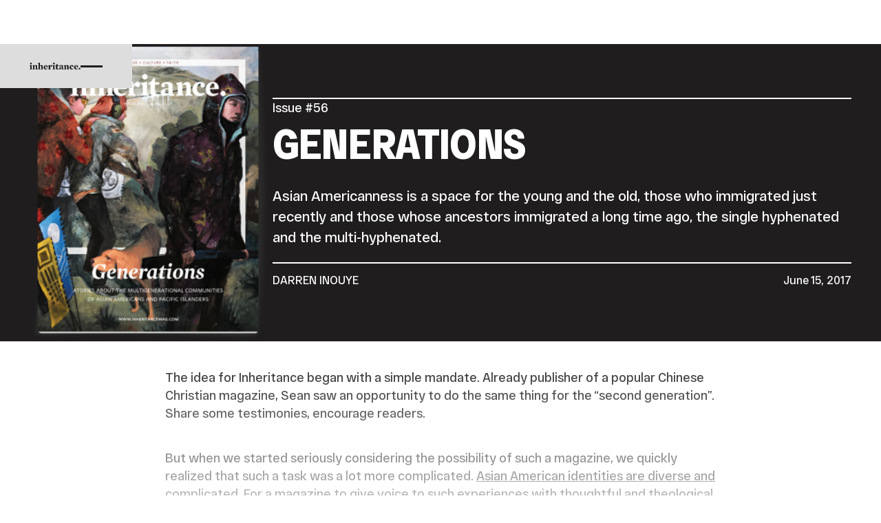

--- FILE ---
content_type: text/html
request_url: https://www.inheritancemag.com/issues/56-generations
body_size: 17782
content:
<!DOCTYPE html><!-- Last Published: Tue Dec 09 2025 17:19:24 GMT+0000 (Coordinated Universal Time) --><html data-wf-domain="www.inheritancemag.com" data-wf-page="684d1fd6b53ff40073b0e260" data-wf-site="684281dbe861b89e320f832f" lang="en" data-wf-collection="684d1fd5b53ff40073b0e25c" data-wf-item-slug="56-generations"><head><meta charset="utf-8"/><title>Inheritance #56: Generations</title><meta content="Asian Americanness is a space for the young and the old, those who immigrated just recently and those whose ancestors immigrated a long time ago, the single hyphenated and the multi-hyphenated." name="description"/><meta content="Inheritance #56: Generations" property="og:title"/><meta content="Asian Americanness is a space for the young and the old, those who immigrated just recently and those whose ancestors immigrated a long time ago, the single hyphenated and the multi-hyphenated." property="og:description"/><meta content="https://cdn.prod.website-files.com/684d1de529bf7e3a4d13c335/684e7948cf944a9c1a308688_594279f3103f404f5884b3d9_56-full.jpeg" property="og:image"/><meta content="Inheritance #56: Generations" property="twitter:title"/><meta content="Asian Americanness is a space for the young and the old, those who immigrated just recently and those whose ancestors immigrated a long time ago, the single hyphenated and the multi-hyphenated." property="twitter:description"/><meta content="https://cdn.prod.website-files.com/684d1de529bf7e3a4d13c335/684e7948cf944a9c1a308688_594279f3103f404f5884b3d9_56-full.jpeg" property="twitter:image"/><meta property="og:type" content="website"/><meta content="summary_large_image" name="twitter:card"/><meta content="width=device-width, initial-scale=1" name="viewport"/><meta content="JOmEMhgKlpdK4HivAY0Xmovzr_EZb-F18h8mIQnSpKE" name="google-site-verification"/><link href="https://cdn.prod.website-files.com/684281dbe861b89e320f832f/css/inheritance.shared.f752d2a50.min.css" rel="stylesheet" type="text/css"/><script type="text/javascript">!function(o,c){var n=c.documentElement,t=" w-mod-";n.className+=t+"js",("ontouchstart"in o||o.DocumentTouch&&c instanceof DocumentTouch)&&(n.className+=t+"touch")}(window,document);</script><link href="https://cdn.prod.website-files.com/684281dbe861b89e320f832f/68e84a7cd237dcb78a4c232d_inheritance-32.png" rel="shortcut icon" type="image/x-icon"/><link href="https://cdn.prod.website-files.com/684281dbe861b89e320f832f/68e84a7f5164f1ccaadd9fa8_inheritance-256.png" rel="apple-touch-icon"/><link href="https://www.inheritancemag.com/issues/56-generations" rel="canonical"/>
<script>!function(){window.semaphore=window.semaphore||[],window.ketch=function(){window.semaphore.push(arguments)};var e=new URLSearchParams(document.location.search),n=document.createElement("script");n.type="text/javascript", n.src="https://global.ketchcdn.com/web/v3/config/inheritance/website_smart_tag/boot.js", n.defer=n.async=!0,document.getElementsByTagName("head")[0].appendChild(n)}();</script>

<!-- Google tag (gtag.js) -->
<script async src="https://www.googletagmanager.com/gtag/js?id=G-47XE61WP9H"></script>
<script>
  window.dataLayer = window.dataLayer || [];
  function gtag(){dataLayer.push(arguments);}
  gtag('js', new Date());

  gtag('config', 'G-47XE61WP9H');
</script>
</head><body><div class="page_wrap"><div class="nav_component"><div class="w-embed"><style>
:root {
	--nav--height: 4rem;
	--nav--banner-height: 2.4rem;
	--nav--height-total: var(--nav--height);
	--nav--icon-thickness: var(--border-width--main);
	--nav--hamburger-thickness: var(--nav--icon-thickness);
	--nav--hamburger-gap: var(--_spacing---space--2);
	--nav--hamburger-rotate: 45;
	--nav--menu-open-duration: 400ms;
	--nav--menu-close-duration: 400ms;
	--nav--dropdown-duration: 400ms;
	--nav--dropdown-open-duration: 400ms;
	--nav--dropdown-delay: 0ms;
}
/* on smaller screens */
@media (width < 60em) {
	/* disable scroll when mobile menu is open */
	body:has(.nav_component .w-nav-button.w--open) { overflow: hidden; }
}
/* on larger screens */
@container (min-width: 60em) {
	/* show desktop nav & dropdown backdrop */
	.nav_wrap.is-desktop, .nav_dropdown_backdrop { display: block; }
	/* hide mobile nav & mobile menu backdrop */
	.nav_wrap.is-mobile, .nav_menu_backdrop { display: none; }
}
/* dropdown list: initial state */
html:not(.wf-design-mode) .nav_dropdown_component > .w-dropdown-list {
	/* removes display none to enable css transitions */
	display: grid !important;
	grid-template-columns: minmax(0, 1fr);
	/* sets list to 0 height by default */
	grid-template-rows: 0fr;
	transition: grid-template-rows var(--nav--dropdown-duration);
	/* makes list content not focusable when closed */
	visibility: hidden;
	opacity: 0;
}
/* makes list content focusable when opened */
html:not(.wf-design-mode) .nav_dropdown_component > .w-dropdown-list.w--open {
	visibility: visible;
	opacity: 1;
}
/* sets list child to overflow hidden to enable css height transition */
.nav_dropdown_component > .w-dropdown-list > * {
	overflow: hidden;
}
/* set open state of dropdown list */
.nav_dropdown_component:has(> .w-dropdown-toggle[aria-expanded="true"]) > .w-dropdown-list {
	--nav--dropdown-duration: var(--nav--dropdown-open-duration);
	grid-template-rows: 1fr;
}
/* on desktop, delay dropdown opening if another dropdown is open */
.nav_wrap.is-desktop:has(.nav_dropdown_component > .w-dropdown-toggle.w--open[aria-expanded="false"]) .nav_dropdown_component:has(> .w--open[aria-expanded="true"]) > .w-dropdown-list {
	transition-delay: var(--nav--dropdown-duration);
}
/* reveal dropdown backdrop when dropdown open */
.nav_dropdown_backdrop {
	transition: opacity var(--nav--dropdown-duration);
}
body:has(.nav_dropdown_component > [aria-expanded="true"]) .nav_dropdown_backdrop {
	opacity: 1;
}
/* rotate arrow inside open dropdown */
.w-dropdown-toggle[aria-expanded="true"] .nav_links_svg {
	transform: rotate(-180deg);
}
/* fade out other dropdown links when link is hovered */
@media (hover: hover) and (pointer: fine) {
	body:has(.nav_dropdown_item:hover) .nav_dropdown_item:not(:hover) > * > * {
		opacity: 0.5;
	}
}
/* animate first hamburger line when opened */
.nav_component .w-nav-button.w--open > * > :first-child {
	transform: translateY(calc(var(--nav--hamburger-thickness) * 0.5 + var(--nav--hamburger-gap) * 0.5)) rotate(calc(var(--nav--hamburger-rotate) * -1deg));
}
/* animate second hamburger line when opened */
.nav_component .w-nav-button.w--open > * > :last-child {
	transform: translateY(calc(var(--nav--hamburger-thickness) * -0.5 + var(--nav--hamburger-gap) * -0.5)) rotate(calc(var(--nav--hamburger-rotate) * 1deg));
}
/* reveal mobile menu backdrop on menu open */
.nav_menu_backdrop {
	transition: opacity var(--nav--menu-close-duration);
}
.nav_component:has(.w-nav-button.w--open) .nav_menu_backdrop {
	opacity: 1;
}
/* menu animations */
@keyframes menuOpen {
 from { clip-path: polygon(0 0, 100% 0, 100% 0, 0 0); }
 to { clip-path: polygon(0 0, 100% 0, 100% 100%, 0 100%); }
}
@keyframes menuClose {
 from { clip-path: polygon(0 0, 100% 0, 100% 100%, 0 100%); }
 to { clip-path: polygon(0 0, 100% 0, 100% 0, 0 0); }
}
/* menu open */
.nav_component:has(.w-nav-button.w--open) .w-nav-menu {
	animation: menuOpen var(--nav--menu-open-duration) ease-in-out forwards;
}
/* menu close */
.nav_component:has(.w-nav-button:not(.w--open)) .w-nav-menu {
	animation: menuClose var(--nav--menu-close-duration) ease-in-out forwards;
}
/* position overflow to top of screen */
.nav_component .w-nav-overlay {
 top: 0;
 min-height: 100vh;
}
/* search focus underline */
.nav_search_wrap:has(input:focus-visible) {
	border-color: var(--_theme---text);
}
/* open dropdown on mobile */
.nav_wrap.is-mobile [data-open-on-mobile] > .w-dropdown-toggle {
	display: none;
}
.nav_wrap.is-mobile [data-open-on-mobile] > .w-dropdown-list {
	visibility: visible;
	opacity: 1;
	display: block;
	grid-template-rows: 1fr;
}
/* Rotate Nav Banner Arrow When External Link */
a[target="_blank"] .nav_banner_svg {
	transform: rotate(-45deg);
}
/* nav banner */
html:has(.nav_banner_wrap:not(.w-condition-invisible)):not(.hide-nav-banner) {
	--nav--height-total: calc(var(--nav--banner-height) + var(--nav--height));
}
.hide-nav-banner .nav_banner_wrap {
	display: none;
}
</style></div><a href="/#main" class="nav_skip_wrap w-inline-block"><div class="nav_skip_text u-text-style-small">Skip to main content</div></a><div role="banner" class="nav_wrap is-desktop"><div class="nav_contain u-container"><a aria-label="Home Page" href="/" class="nav_logo_wrap w-inline-block"><svg width="100%" viewBox="0 0 897 123" aria-hidden="true"><path d="M0.652 55.141V50.286L31.852 43.492L35.738 45.602V110.437L45.438 114.315V119.815H0V114.315L10.183 110.437V62.737L0.652 55.141ZM23.282 0.325989C32.182 0.325989 38.482 6.79399 38.482 15.364C38.4925 17.4476 38.0898 19.5126 37.2973 21.4396C36.5047 23.3666 35.3381 25.1174 33.8647 26.5907C32.3914 28.0641 30.6406 29.2307 28.7136 30.0233C26.7866 30.8158 24.7216 31.2185 22.638 31.208C14.068 31.208 7.438 24.903 7.438 16.333C7.4383 12.1161 9.10239 8.06961 12.0688 5.07249C15.0352 2.07538 19.0653 0.369714 23.282 0.325989Z" fill="currentColor"></path><path d="M134.199 110.436L143.899 114.314V119.814H101.215V114.314L108.652 110.436V74.382C108.652 65.812 105.907 60.314 97.8182 60.314C92.8082 60.314 90.5442 61.121 85.6972 63.222V110.436L93.1342 114.314V119.814H50.4492V114.314L60.1492 110.436V62.736L50.4492 55.144V50.286L80.8422 43.492L84.7282 45.602L83.5952 57.08L85.8602 57.406C95.7172 48.348 104.449 43.981 113.508 43.981C126.925 43.981 134.199 52.714 134.199 65.967V110.436Z" fill="currentColor"></path><path d="M194.186 60.313C189.176 60.313 186.912 61.119 182.056 63.221V110.436L189.493 114.314V119.814H146.808V114.314L156.508 110.436V20.862L145.999 13.262V8.413L178.179 0L182.057 2.1V55.141L184.322 55.459C191.922 48.836 200.822 43.981 209.868 43.981C223.293 43.981 230.568 52.714 230.568 65.967V110.436L240.268 114.314V119.814H197.583V114.314L205.02 110.436V74.382C205.02 65.813 202.267 60.313 194.186 60.313Z" fill="currentColor"></path><path d="M270.661 84.076C271.15 100.246 278.424 108.816 293.136 108.816C300.573 108.816 307.367 107.847 317.224 105.101L319.171 109.141C309.143 116.741 295.727 122.403 284.892 122.403C260.478 122.403 245.604 107.203 245.604 84.727C245.604 61.283 265.489 43.98 285.699 43.98C312.214 43.98 321.428 62.089 320.141 84.075L270.661 84.076ZM296.533 75.995C296.533 59.019 292.81 51.581 284.566 51.581C276.648 51.581 271.312 60.794 270.824 77.771L296.533 75.995Z" fill="currentColor"></path><path d="M386.751 72.761C380.291 72.761 375.925 68.395 373.978 62.896C369.863 64.4698 366.16 66.9605 363.152 70.179V110.436L374.304 114.314V119.814H327.904V114.314L337.604 110.436V62.736L327.904 55.144V50.286L358.297 43.492L362.183 45.602L360.083 62.09L362.34 62.416C368.653 51.582 375.44 43.816 386.11 43.816C394.191 43.816 400.015 49.316 400.015 58.047C400.013 66.13 394.352 72.761 386.751 72.761Z" fill="currentColor"></path><path d="M405.344 55.141V50.286L436.552 43.492L440.43 45.602V110.437L450.13 114.315V119.815H404.705V114.315L414.888 110.437V62.737L405.344 55.141ZM427.986 0.325989C436.886 0.325989 443.178 6.79399 443.178 15.364C443.189 17.4477 442.787 19.5129 441.995 21.4401C441.203 23.3674 440.036 25.1184 438.563 26.5919C437.089 28.0653 435.338 29.232 433.411 30.0243C431.484 30.8167 429.419 31.219 427.335 31.208C418.765 31.208 412.142 24.903 412.142 16.333C412.14 12.1152 413.803 8.06721 416.771 5.06956C419.738 2.07192 423.768 0.367112 427.986 0.325989Z" fill="currentColor"></path><path d="M486.19 122.403C471.959 122.403 465.01 116.253 465.01 102.836V58.693H452.563V53.846L469.376 40.421L483.607 22.638H490.556V46.408H515.133V58.693H490.556V93.46C490.556 100.734 491.688 104.286 494.922 106.551C498.156 108.816 501.553 109.304 506.722 109.304C509.304 109.304 512.375 109.141 515.292 108.978L515.618 115.12C510.127 118.517 496.698 122.403 486.19 122.403Z" fill="currentColor"></path><path d="M589.507 102.511C589.507 108.49 591.772 112.376 600.507 113.182L600.833 118.355C595.172 119.813 588.541 121.426 581.755 121.426C573.666 121.426 568.819 118.355 567.198 111.243L564.779 110.917C557.822 117.222 551.191 121.108 542.296 121.108C530.338 121.108 521.442 114.958 521.442 103.154C521.442 89.737 533.734 80.687 565.586 78.585V70.015C565.586 58.215 561.22 54.326 548.447 54.326C546.549 54.32 544.655 54.4836 542.786 54.815C543.967 55.9334 544.895 57.291 545.509 58.797C546.123 60.3031 546.408 61.9228 546.346 63.548C546.346 68.884 542.623 73.413 535.675 73.413C532.76 73.4512 529.948 72.3325 527.857 70.3017C525.765 68.271 524.563 65.494 524.515 62.579C524.515 51.093 542.624 43.979 560.578 43.979C580.3 43.979 589.513 50.61 589.513 66.935L589.507 102.511ZM565.582 84.076C550.055 85.208 545.047 90.389 545.047 97.827C545.047 104.939 549.087 108.816 556.525 108.816C559.729 108.689 562.848 107.744 565.584 106.071L565.582 84.076Z" fill="currentColor"></path><path d="M687.973 110.436L697.673 114.314V119.814H654.993V114.314L662.43 110.436V74.382C662.43 65.812 659.685 60.314 651.596 60.314C646.586 60.314 644.321 61.121 639.475 63.222V110.436L646.912 114.314V119.814H604.227V114.314L613.921 110.436V62.736L604.227 55.144V50.286L634.62 43.492L638.498 45.602L637.373 57.08L639.629 57.406C649.494 48.348 658.229 43.981 667.277 43.981C680.702 43.981 687.977 52.714 687.977 65.967L687.973 110.436Z" fill="currentColor"></path><path d="M761.869 75.506C753.943 75.506 749.096 69.853 749.096 61.283C749.162 58.4475 749.542 55.628 750.228 52.876H749.739C738.098 53.519 729.203 64.028 729.203 81.656C729.203 99.113 739.72 107.52 754.268 107.52C759.929 107.52 764.288 106.714 771.407 104.449L773.183 109.304C763.483 118.354 753.298 122.404 741.821 122.404C720.959 122.404 703.013 107.204 703.013 84.728C703.013 62.416 721.285 43.981 745.861 43.981C762.837 43.981 773.826 52.551 773.826 62.896C773.828 70.179 768.981 75.506 761.869 75.506Z" fill="currentColor"></path><path d="M807.463 84.076C807.952 100.246 815.226 108.816 829.938 108.816C837.375 108.816 844.161 107.847 854.026 105.101L855.965 109.141C845.945 116.741 832.521 122.403 821.694 122.403C797.28 122.403 782.405 107.203 782.405 84.727C782.405 61.283 802.29 43.98 822.5 43.98C849.016 43.98 858.229 62.089 856.942 84.075L807.463 84.076ZM833.335 75.995C833.335 59.019 829.612 51.581 821.368 51.581C813.45 51.581 808.106 60.794 807.626 77.771L833.335 75.995Z" fill="currentColor"></path><path d="M881.682 122.403C878.771 122.404 875.926 121.541 873.505 119.925C871.085 118.309 869.198 116.011 868.084 113.322C866.969 110.634 866.677 107.675 867.244 104.82C867.811 101.965 869.212 99.3427 871.269 97.284C873.327 95.2254 875.949 93.8231 878.803 93.2545C881.658 92.6859 884.616 92.9766 887.306 94.0897C889.995 95.2027 892.294 97.0883 893.912 99.5079C895.529 101.927 896.393 104.772 896.394 107.683C896.38 111.581 894.826 115.316 892.07 118.074C889.314 120.831 885.58 122.387 881.682 122.403Z" fill="currentColor"></path></svg></a><nav role="navigation" class="nav_desktop_layout"><div class="nav_links_component is-desktop"><ul role="list" class="nav_links_wrap is-desktop w-list-unstyled"><li class="nav_links_item"><a href="/cohort/2025" class="nav_links_link is-desktop w-inline-block"><div class="nav_links_text u-text-transform-uppercase">This Year&#x27;s Cohort</div></a></li><li class="nav_links_item"><a href="/archive" class="nav_links_link is-desktop w-inline-block"><div class="nav_links_text u-text-transform-uppercase">Archive</div></a></li><li class="nav_links_item"><a href="/about" class="nav_links_link is-desktop w-inline-block"><div class="nav_links_text u-text-transform-uppercase">About</div></a></li><li class="nav_links_item"><a href="/contact" class="nav_links_link is-desktop w-inline-block"><div class="nav_links_text u-text-transform-uppercase">Contact</div></a></li><li class="nav_links_item"><a href="/donate" class="nav_links_link is-desktop w-inline-block"><div class="nav_links_text u-text-transform-uppercase">Donate</div></a></li></ul><ul role="list" class="nav_actions_wrap is-desktop w-list-unstyled"><li class="nav_links_item"><div data-delay="400" data-hover="false" data-open-on-mobile="" class="nav_dropdown_component w-dropdown"><div class="nav_links_link is-desktop w-dropdown-toggle"><svg xmlns="http://www.w3.org/2000/svg" width="100%" viewBox="0 0 400 400" fill="none" aria-hidden="true" class="nav_links_search_icon"><circle cx="171" cy="171" r="155" stroke="currentColor" stroke-width="var(--nav_1--icon-thickness)" vector-effect="non-scaling-stroke"></circle><path d="M280.602 280.602L388.602 388.602" stroke="currentColor" stroke-width="var(--nav_1--icon-thickness)" vector-effect="non-scaling-stroke"></path></svg><div class="nav_screen-reader-text">Search</div></div><nav class="nav_dropdown_mega_wrap is-desktop w-dropdown-list"><div class="nav_dropdown_mega_content is-desktop"><div data-lenis-prevent="" class="nav_dropdown_mega_scroll is-desktop"><div class="nav_dropdown_mega_contain is-desktop"><form action="/search" class="nav_search_wrap w-form"><button type="submit" tabindex="-1" class="nav_search_btn_wrap"><svg xmlns="http://www.w3.org/2000/svg" width="100%" viewBox="0 0 400 400" fill="none" aria-hidden="true" class="nav_search_btn_icon"><circle cx="171" cy="171" r="155" stroke="currentColor" stroke-width="var(--nav_1--icon-thickness)" vector-effect="non-scaling-stroke"></circle><path d="M280.602 280.602L388.602 388.602" stroke="currentColor" stroke-width="var(--nav_1--icon-thickness)" vector-effect="non-scaling-stroke"></path></svg><div class="nav_screen-reader-text">Search</div></button><label class="nav_search_label"><span class="nav_screen-reader-text">Search</span><input class="nav_search_field w-input" maxlength="256" name="query" placeholder="Search…" type="search" id="search" required=""/></label></form></div></div></div></nav></div></li></ul></div></nav></div></div><div data-animation="default" data-collapse="all" data-duration="400" data-easing="ease" data-easing2="ease" role="banner" class="nav_wrap is-mobile w-nav"><div class="nav_mobile_contain u-container"><a aria-label="Home Page" href="#" class="nav_logo_wrap w-inline-block"><svg width="100%" viewBox="0 0 897 123" aria-hidden="true"><path d="M0.652 55.141V50.286L31.852 43.492L35.738 45.602V110.437L45.438 114.315V119.815H0V114.315L10.183 110.437V62.737L0.652 55.141ZM23.282 0.325989C32.182 0.325989 38.482 6.79399 38.482 15.364C38.4925 17.4476 38.0898 19.5126 37.2973 21.4396C36.5047 23.3666 35.3381 25.1174 33.8647 26.5907C32.3914 28.0641 30.6406 29.2307 28.7136 30.0233C26.7866 30.8158 24.7216 31.2185 22.638 31.208C14.068 31.208 7.438 24.903 7.438 16.333C7.4383 12.1161 9.10239 8.06961 12.0688 5.07249C15.0352 2.07538 19.0653 0.369714 23.282 0.325989Z" fill="currentColor"></path><path d="M134.199 110.436L143.899 114.314V119.814H101.215V114.314L108.652 110.436V74.382C108.652 65.812 105.907 60.314 97.8182 60.314C92.8082 60.314 90.5442 61.121 85.6972 63.222V110.436L93.1342 114.314V119.814H50.4492V114.314L60.1492 110.436V62.736L50.4492 55.144V50.286L80.8422 43.492L84.7282 45.602L83.5952 57.08L85.8602 57.406C95.7172 48.348 104.449 43.981 113.508 43.981C126.925 43.981 134.199 52.714 134.199 65.967V110.436Z" fill="currentColor"></path><path d="M194.186 60.313C189.176 60.313 186.912 61.119 182.056 63.221V110.436L189.493 114.314V119.814H146.808V114.314L156.508 110.436V20.862L145.999 13.262V8.413L178.179 0L182.057 2.1V55.141L184.322 55.459C191.922 48.836 200.822 43.981 209.868 43.981C223.293 43.981 230.568 52.714 230.568 65.967V110.436L240.268 114.314V119.814H197.583V114.314L205.02 110.436V74.382C205.02 65.813 202.267 60.313 194.186 60.313Z" fill="currentColor"></path><path d="M270.661 84.076C271.15 100.246 278.424 108.816 293.136 108.816C300.573 108.816 307.367 107.847 317.224 105.101L319.171 109.141C309.143 116.741 295.727 122.403 284.892 122.403C260.478 122.403 245.604 107.203 245.604 84.727C245.604 61.283 265.489 43.98 285.699 43.98C312.214 43.98 321.428 62.089 320.141 84.075L270.661 84.076ZM296.533 75.995C296.533 59.019 292.81 51.581 284.566 51.581C276.648 51.581 271.312 60.794 270.824 77.771L296.533 75.995Z" fill="currentColor"></path><path d="M386.751 72.761C380.291 72.761 375.925 68.395 373.978 62.896C369.863 64.4698 366.16 66.9605 363.152 70.179V110.436L374.304 114.314V119.814H327.904V114.314L337.604 110.436V62.736L327.904 55.144V50.286L358.297 43.492L362.183 45.602L360.083 62.09L362.34 62.416C368.653 51.582 375.44 43.816 386.11 43.816C394.191 43.816 400.015 49.316 400.015 58.047C400.013 66.13 394.352 72.761 386.751 72.761Z" fill="currentColor"></path><path d="M405.344 55.141V50.286L436.552 43.492L440.43 45.602V110.437L450.13 114.315V119.815H404.705V114.315L414.888 110.437V62.737L405.344 55.141ZM427.986 0.325989C436.886 0.325989 443.178 6.79399 443.178 15.364C443.189 17.4477 442.787 19.5129 441.995 21.4401C441.203 23.3674 440.036 25.1184 438.563 26.5919C437.089 28.0653 435.338 29.232 433.411 30.0243C431.484 30.8167 429.419 31.219 427.335 31.208C418.765 31.208 412.142 24.903 412.142 16.333C412.14 12.1152 413.803 8.06721 416.771 5.06956C419.738 2.07192 423.768 0.367112 427.986 0.325989Z" fill="currentColor"></path><path d="M486.19 122.403C471.959 122.403 465.01 116.253 465.01 102.836V58.693H452.563V53.846L469.376 40.421L483.607 22.638H490.556V46.408H515.133V58.693H490.556V93.46C490.556 100.734 491.688 104.286 494.922 106.551C498.156 108.816 501.553 109.304 506.722 109.304C509.304 109.304 512.375 109.141 515.292 108.978L515.618 115.12C510.127 118.517 496.698 122.403 486.19 122.403Z" fill="currentColor"></path><path d="M589.507 102.511C589.507 108.49 591.772 112.376 600.507 113.182L600.833 118.355C595.172 119.813 588.541 121.426 581.755 121.426C573.666 121.426 568.819 118.355 567.198 111.243L564.779 110.917C557.822 117.222 551.191 121.108 542.296 121.108C530.338 121.108 521.442 114.958 521.442 103.154C521.442 89.737 533.734 80.687 565.586 78.585V70.015C565.586 58.215 561.22 54.326 548.447 54.326C546.549 54.32 544.655 54.4836 542.786 54.815C543.967 55.9334 544.895 57.291 545.509 58.797C546.123 60.3031 546.408 61.9228 546.346 63.548C546.346 68.884 542.623 73.413 535.675 73.413C532.76 73.4512 529.948 72.3325 527.857 70.3017C525.765 68.271 524.563 65.494 524.515 62.579C524.515 51.093 542.624 43.979 560.578 43.979C580.3 43.979 589.513 50.61 589.513 66.935L589.507 102.511ZM565.582 84.076C550.055 85.208 545.047 90.389 545.047 97.827C545.047 104.939 549.087 108.816 556.525 108.816C559.729 108.689 562.848 107.744 565.584 106.071L565.582 84.076Z" fill="currentColor"></path><path d="M687.973 110.436L697.673 114.314V119.814H654.993V114.314L662.43 110.436V74.382C662.43 65.812 659.685 60.314 651.596 60.314C646.586 60.314 644.321 61.121 639.475 63.222V110.436L646.912 114.314V119.814H604.227V114.314L613.921 110.436V62.736L604.227 55.144V50.286L634.62 43.492L638.498 45.602L637.373 57.08L639.629 57.406C649.494 48.348 658.229 43.981 667.277 43.981C680.702 43.981 687.977 52.714 687.977 65.967L687.973 110.436Z" fill="currentColor"></path><path d="M761.869 75.506C753.943 75.506 749.096 69.853 749.096 61.283C749.162 58.4475 749.542 55.628 750.228 52.876H749.739C738.098 53.519 729.203 64.028 729.203 81.656C729.203 99.113 739.72 107.52 754.268 107.52C759.929 107.52 764.288 106.714 771.407 104.449L773.183 109.304C763.483 118.354 753.298 122.404 741.821 122.404C720.959 122.404 703.013 107.204 703.013 84.728C703.013 62.416 721.285 43.981 745.861 43.981C762.837 43.981 773.826 52.551 773.826 62.896C773.828 70.179 768.981 75.506 761.869 75.506Z" fill="currentColor"></path><path d="M807.463 84.076C807.952 100.246 815.226 108.816 829.938 108.816C837.375 108.816 844.161 107.847 854.026 105.101L855.965 109.141C845.945 116.741 832.521 122.403 821.694 122.403C797.28 122.403 782.405 107.203 782.405 84.727C782.405 61.283 802.29 43.98 822.5 43.98C849.016 43.98 858.229 62.089 856.942 84.075L807.463 84.076ZM833.335 75.995C833.335 59.019 829.612 51.581 821.368 51.581C813.45 51.581 808.106 60.794 807.626 77.771L833.335 75.995Z" fill="currentColor"></path><path d="M881.682 122.403C878.771 122.404 875.926 121.541 873.505 119.925C871.085 118.309 869.198 116.011 868.084 113.322C866.969 110.634 866.677 107.675 867.244 104.82C867.811 101.965 869.212 99.3427 871.269 97.284C873.327 95.2254 875.949 93.8231 878.803 93.2545C881.658 92.6859 884.616 92.9766 887.306 94.0897C889.995 95.2027 892.294 97.0883 893.912 99.5079C895.529 101.927 896.393 104.772 896.394 107.683C896.38 111.581 894.826 115.316 892.07 118.074C889.314 120.831 885.58 122.387 881.682 122.403Z" fill="currentColor"></path></svg></a><nav role="navigation" class="nav_menu_wrap w-nav-menu"><div data-lenis-prevent="" class="nav_menu_scroll"><div class="nav_menu_contain u-container"><div class="nav_links_component"><ul role="list" class="nav_links_wrap w-list-unstyled"><li class="nav_links_item"><a href="/cohort/2025" class="nav_links_link w-inline-block"><div class="nav_links_text u-text-transform-uppercase">This Year&#x27;s Cohort</div></a></li><li class="nav_links_item"><a href="/archive" class="nav_links_link w-inline-block"><div class="nav_links_text u-text-transform-uppercase">Archive</div></a></li><li class="nav_links_item"><a href="/about" class="nav_links_link w-inline-block"><div class="nav_links_text u-text-transform-uppercase">About</div></a></li><li class="nav_links_item"><a href="/contact" class="nav_links_link w-inline-block"><div class="nav_links_text u-text-transform-uppercase">Contact</div></a></li><li class="nav_links_item"><a href="/donate" class="nav_links_link w-inline-block"><div class="nav_links_text u-text-transform-uppercase">Donate</div></a></li></ul><ul role="list" class="nav_actions_wrap u-mt-4 w-list-unstyled"><li class="nav_links_item"><div data-delay="400" data-hover="false" data-open-on-mobile="" class="nav_dropdown_component w-dropdown"><div class="nav_links_link w-dropdown-toggle"><svg xmlns="http://www.w3.org/2000/svg" width="100%" viewBox="0 0 400 400" fill="none" aria-hidden="true" class="nav_links_search_icon"><circle cx="171" cy="171" r="155" stroke="currentColor" stroke-width="var(--nav_1--icon-thickness)" vector-effect="non-scaling-stroke"></circle><path d="M280.602 280.602L388.602 388.602" stroke="currentColor" stroke-width="var(--nav_1--icon-thickness)" vector-effect="non-scaling-stroke"></path></svg><div class="nav_screen-reader-text">Search</div></div><nav class="nav_dropdown_mega_wrap w-dropdown-list"><div class="nav_dropdown_mega_content"><div data-lenis-prevent="" class="nav_dropdown_mega_scroll"><div class="nav_dropdown_mega_contain"><form action="/search" class="nav_search_wrap w-form"><button type="submit" tabindex="-1" class="nav_search_btn_wrap"><svg xmlns="http://www.w3.org/2000/svg" width="100%" viewBox="0 0 400 400" fill="none" aria-hidden="true" class="nav_search_btn_icon"><circle cx="171" cy="171" r="155" stroke="currentColor" stroke-width="var(--nav_1--icon-thickness)" vector-effect="non-scaling-stroke"></circle><path d="M280.602 280.602L388.602 388.602" stroke="currentColor" stroke-width="var(--nav_1--icon-thickness)" vector-effect="non-scaling-stroke"></path></svg><div class="nav_screen-reader-text">Search</div></button><label class="nav_search_label"><span class="nav_screen-reader-text">Search</span><input class="nav_search_field w-input" maxlength="256" name="query" placeholder="Search…" type="search" id="search" required=""/></label></form></div></div></div></nav></div></li></ul></div></div></div></nav><div class="nav_btn_wrap w-nav-button"><div class="nav_btn_layout"><div class="nav_btn_line"></div><div class="nav_btn_line"></div></div></div></div></div><div class="nav_dropdown_backdrop"></div><div class="nav_menu_backdrop"></div></div><div class="page_code_wrap u-theme-dark"><div class="page_code_base w-embed"><style>
:root {
  --grid-breakout: [full-start] minmax(0, 1fr) [content-start] repeat(var(--site--column-count), minmax(0, var(--site--column-width))) [content-end] minmax(0, 1fr) [full-end];
  --grid-breakout-single: [full-start] minmax(0, 1fr) [content-start] minmax(0, var(--container--main)) [content-end] minmax(0, 1fr) [full-end];
}
* {
	vertical-align: bottom;
}
::before, ::after {
	box-sizing: border-box;
}
html {
	background-color: var(--_theme---background);
}
button {
	background-color: unset;
	padding: unset;
	text-align: inherit;
}
button:not(:disabled) {
	cursor: pointer;
}
video {
	width: 100%;
	object-fit: cover;
}
/* remove padding of empty element */
.wf-empty {
	padding: 0;
}
svg {
	max-width: 100%;
}
section, header, footer {
	position: relative;
}
@media (prefers-color-scheme: light) {
	option { color: black; }
}
img::selection {
	background: transparent;
}
/* Typography */
body {
	text-transform: var(--_text-style---text-transform);
	font-smoothing: antialiased;
	-webkit-font-smoothing: antialiased;
}
/* Clear Defaults */
a:not([class]) {
	text-decoration: underline;
}
h1,h2,h3,h4,h5,h6,p,blockquote,label {
	font-family: inherit;
	font-size: inherit;
	font-weight: inherit;
	line-height: inherit;
	letter-spacing: inherit;
	text-transform: inherit;
	text-wrap: inherit;
	margin-top: 0;
	margin-bottom: 0;
}
/* Selection Color */
::selection {
	background-color: var(--_theme---selection--background);
	color: var(--_theme---selection--text);
}
/* Margin Trim */
:is(.u-margin-trim, .u-rich-text) > :not(:not(.w-condition-invisible) ~ :not(.w-condition-invisible)) {
	margin-top: 0;
}
:is(.u-margin-trim, .u-rich-text) > :not(:has(~ :not(.w-condition-invisible))) {
	margin-bottom: 0;
}
/* Line Height Trim */
:is([class*="u-text-style-"],h1,h2,h3,h4,h5,h6,p):not(.w-richtext,.u-text-trim-off)::before {
	content: "";
	display: table;
	margin-bottom: calc(-0.5lh + var(--_text-style---trim-top));
}
:is([class*="u-text-style-"],h1,h2,h3,h4,h5,h6,p):not(.w-richtext,.u-text-trim-off)::after {
	content: "";
	display: table;
	margin-bottom: calc(-0.5lh + var(--_text-style---trim-bottom));
}
/* Rich Text Links */
.w-richtext a {
	position: relative;
	z-index: 4;
}
/* Line Clamp */
.u-line-clamp-1, .u-line-clamp-2, .u-line-clamp-3, .u-line-clamp-4 {
	-webkit-line-clamp: 1;
	-webkit-box-orient: vertical;
}
.u-line-clamp-2 { -webkit-line-clamp: 2; }
.u-line-clamp-3 { -webkit-line-clamp: 3; }
.u-line-clamp-4 { -webkit-line-clamp: 4; }
/* Child Contain */
.u-child-contain > * {
	width: 100%;
	max-width: inherit !important;
  margin-inline: 0 !important;
	margin-top: 0 !important;
}
/* Hide */
.u-hide-if-empty:empty,
.u-hide-if-empty:not(:has(> :not(.w-condition-invisible))),
.u-hide-if-empty-cms:not(:has(.w-dyn-item)),
.u-embed-js,
.u-embed-css {
	display: none !important;
}
/* Focus State */
a, button, :where([tabindex]) {
	outline-offset: var(--focus--offset-outer);
}
a:focus-visible,
button:focus-visible,
[tabindex]:focus-visible {
	outline-color: var(--_theme---text);
	outline-width: var(--focus--width);
	outline-style: solid;
}
/* Global / Clickable Component */
.wf-design-mode .g_clickable_wrap {
	z-index: 0;
}
.g_clickable_wrap a[href="#"] {
	display: none;
}
.g_clickable_wrap a[href="#"] ~ button {
	display: block;
}
/* Responsive Above */
@container threshold-large (width >= 62em) {
	.u-order-unset-above { order: unset !important; }
	.u-all-unset-above { all: unset !important; }
	.u-grid-below { display: flex !important; }
}
@container threshold-medium (width >= 48em) {
	.u-order-unset-above { order: unset !important; }
	.u-all-unset-above { all: unset !important; }
	.u-grid-below { display: flex !important; }
}
@container threshold-small (width >= 30em) {
	.u-order-unset-above { order: unset !important; }
	.u-all-unset-above { all: unset !important; }
	.u-grid-below { display: flex !important; }
}
/* Responsive Below */
@container threshold-large (width < 62em) {
	.u-order-unset-below { order: unset !important; }
	.u-all-unset-below { all: unset !important; }
	.u-grid-above { display: flex !important; }
}
@container threshold-medium (width < 48em) {
	.u-order-unset-below { order: unset !important; }
	.u-all-unset-below { all: unset !important; }
	.u-grid-above { display: flex !important; }
}
@container threshold-small (width < 30em) {
	.u-order-unset-below { order: unset !important; }
	.u-all-unset-below { all: unset !important; }
	.u-grid-above { display: flex !important; }
}
</style></div><div class="page_code_custom w-embed"><style>
.u-fade-text {
  -webkit-mask-image: linear-gradient(to bottom, rgba(0,0,0,1) 0%, rgba(0,0,0,0) 100%);
  -webkit-mask-repeat: no-repeat;
  -webkit-mask-size: 100% 100%;
  mask-image: linear-gradient(to bottom, rgba(0,0,0,1) 0%, rgba(0,0,0,0) 100%);
  mask-repeat: no-repeat;
  mask-size: 100% 100%;
}
</style></div></div><div class="styleguide_guide_wrap"><div class="w-embed"><style>
html.wf-design-mode .styleguide_guide_wrap {
	display: block;
}
.styleguide_guide_layout {
	counter-reset: gridguides;
}
.styleguide_guide_layout > div::before {
  counter-increment: gridguides;
  content: counter(gridguides);
}
</style></div><div data-padding-bottom="none" data-padding-top="none" class="styleguide_guide_contain u-container"><div class="styleguide_guide_layout"><div class="styleguide_guide_column"></div><div class="styleguide_guide_column"></div><div class="styleguide_guide_column"></div><div class="styleguide_guide_column"></div><div class="styleguide_guide_column"></div><div class="styleguide_guide_column"></div><div class="styleguide_guide_column"></div><div class="styleguide_guide_column"></div><div class="styleguide_guide_column"></div><div class="styleguide_guide_column"></div><div class="styleguide_guide_column"></div><div class="styleguide_guide_column"></div><div class="styleguide_guide_column"></div><div class="styleguide_guide_column"></div><div class="styleguide_guide_column"></div><div class="styleguide_guide_column"></div><div class="styleguide_guide_column"></div><div class="styleguide_guide_column"></div><div class="styleguide_guide_column"></div><div class="styleguide_guide_column"></div><div class="styleguide_guide_column"></div><div class="styleguide_guide_column"></div><div class="styleguide_guide_column"></div><div class="styleguide_guide_column"></div></div></div></div><section class="issue-top_wrap u-theme-dark"><div data-wf--global-background-color--background-color="background-1" class="g_background w-variant-cd5f9287-5b9f-b1bf-cfe9-3449eb06f297 u-cover-absolute"></div><div data-wf--global-section-space--section-space="even" class="g_section_space w-variant-41fc0c0a-cac3-53c9-9802-6a916e3fb342"></div><div class="issue_top_contain u-container u-flex-horizontal-nowrap u-gap-8"><img src="https://cdn.prod.website-files.com/684d1de529bf7e3a4d13c335/684e7948cf944a9c1a308685_59427730703aeb17ef7f61b9_56-cover.png" loading="lazy" alt="" class="issue_main_visual_img"/><div class="issue_top_layout u-zindex-1 u-flex-grow"><div class="issue_top_content"><div data-wf--global-section-space--section-space="even" class="g_section_space w-variant-41fc0c0a-cac3-53c9-9802-6a916e3fb342"></div><div class="issue_top_number u-mb-1 w-embed">Issue #56</div><h1 class="issue_top_title u-text-style-h2 u-mb-text">Generations</h1><p class="issue_top_description u-text-style-large u-mb-4">Asian Americanness is a space for the young and the old, those who immigrated just recently and those whose ancestors immigrated a long time ago, the single hyphenated and the multi-hyphenated.</p><div data-wf--global-section-space--section-space="even" class="g_section_space w-variant-41fc0c0a-cac3-53c9-9802-6a916e3fb342"></div></div><div class="issue_top_bottom u-flex-horizontal-wrap u-justify-content-between u-mt-2"><div class="issue_top_artist u-text-style-small u-text-transform-uppercase">Darren Inouye</div><div class="issue_top_date u-text-style-small">June 15, 2017</div></div><div data-wf--global-section-space--section-space="even" class="g_section_space w-variant-41fc0c0a-cac3-53c9-9802-6a916e3fb342"></div></div></div><div data-wf--global-section-space--section-space="even" class="g_section_space w-variant-41fc0c0a-cac3-53c9-9802-6a916e3fb342"></div></section><section class="issue_wrap"><div class="issue_editors_container u-container-small"><div data-wf--global-section-space--section-space="small" class="g_section_space w-variant-d422cbd0-f212-c815-68df-63414354c21d"></div><div class="w-dyn-list"><div role="list" class="w-dyn-items"><div role="listitem" class="issues_editors_item u-position-relative w-dyn-item"><div class="issue_editors_preview u-overflow-hidden u-position-relative u-fade-text"><div class="issue_editors_text u-rich-text w-richtext"><p>The idea for Inheritance began with a simple mandate. Already publisher of a popular Chinese Christian magazine, Sean saw an opportunity to do the same thing for the “second generation”. Share some testimonies, encourage readers.</p><p>But when we started seriously considering the possibility of such a magazine, we quickly realized that such a task was a lot more complicated. <a href="https://inheritancemag.com/article/stick-out-resist-not-your-model-minority">Asian American identities are diverse and complicated</a>. For a magazine to give voice to such experiences with thoughtful and theological insights, it would also need to address <a href="https://inheritancemag.com/article/the-model-minority-myth-and-the-wedge-between-black-and-white-america">larger systemic issues</a>, such as racism and sexism, that exist as part of American/Western ideologies.</p><p>As we produced stories, we were also deconstructing long-standing preconceived notions about Asian American experiences and learning more and more about ourselves.</p><p>So you can imagine how some of my own thinking had to shift when Sean turned to me one afternoon and said, “I’ve been thinking about it a lot, and I think that I’m Asian American.”</p><p>At first, I wasn’t sure how to respond. Was this 50-year-old Taiwanese male who sat before me — who had immigrated to the U.S. for graduate studies, who served as an elder at a Taiwanese immigrant church, and who sometimes preached in Taiwanese — Asian American? </p><p>I was naïve in seeing Asian Americanness only through the lens of second-plus generational belonging, as a born-in-America child of immigrant parents. <em>I</em> was Asian American; my parents — and Sean — were not. </p><p>Perhaps this self-distinguishing of identity was a coping mechanism for dealing with experiencing “otherness” in America. What could my parents’ generation possibly understand about what I went through as a code-switching, hyphenated individual? My API journey began with rejecting my Asian heritage, including my parents’. </p><p>In many ways, I see this happening in others in our community. We want to pretend to start life over without or against our immigrant parents. We refuse their churches, seeking to create our own, “more perfect” communities. We’re critical of their ways because we believe that we’re more enlightened. </p><p>Sean was right to claim his Asian American identity. He is able to notice and name how life in America has changed him, in subtle and significant ways. I may have inherited my Asian American moniker, but Sean’s claiming of it is a more thoughtful understanding of how Asians and Pacific Islanders have unique and complex contexts through the course of America’s history.</p><p>This quarter, we are telling the stories of those who experience the grayness of Asian American and Pacific Islander identities. <a href="https://inheritancemag.com/issues/54-blend">Mixed people and or Asian Americans in multicultural relationships are often told that they’re too “white”</a> or “not-Asian” enough to be considered Asian. <a href="https://inheritancemag.com/issues/55-this-adopted-life">Adoptees who were raised by non-Asian parents have their ethnic roots questioned</a>. </p><p>This month, we’re reminded that Asian Americanness is a space for the young and the old, those who immigrated just recently and those whose ancestors immigrated a long time ago, the single hyphenated and the multi-hyphenated. Asian Americanness is something that each of us can define, redefine, and explore in multitudinously connecting ways.</p><p>Our collective, yet unique experiences of working through our Asian American identities form our roots, our people — we can’t move forward if we try to uproot and distance ourselves from voices that differ from ours. Only when we listen to and engage with the eclectic refractions of our intergenerational and mixed Asian American kin can we all grow. This is how we practice unity without needing uniformity.</p></div></div><div class="issue_editors_button u-position-absolute u-flex-vertical-nowrap u-width-full u-align-items-center u-alignment-center u-gap-2"><div data-wf--btn-main--style="primary" class="btn_main_wrap"><div class="g_clickable_wrap"><a target="" href="/stories/these-are-our-roots" class="g_clickable_link w-inline-block"><span class="g_clickable_text u-sr-only">Read the Editor&#x27;s Letter</span></a><button type="button" class="g_clickable_btn"><span class="g_clickable_text u-sr-only">Read the Editor&#x27;s Letter</span></button></div><div aria-hidden="true" class="btn_main_text u-text-style-main">Read the Editor&#x27;s Letter</div></div><div class="issue_editors_byline u-text-style-small u-text-transform-uppercase">By Daniel Chou</div></div></div></div></div></div><div class="issue_container u-container"><div data-wf--global-section-space--section-space="small" class="g_section_space w-variant-d422cbd0-f212-c815-68df-63414354c21d"></div><div class="w-dyn-list"><div role="list" class="stories_list u-grid-autofit u-gap-8 w-dyn-items"><div role="listitem" class="stories_item w-dyn-item"><div class="stories_visual u-ratio-1-1 u-position-relative u-overflow-hidden u-flex-horizontal-wrap u-alignment-center"><img src="https://cdn.prod.website-files.com/684d1de529bf7e3a4d13c335/68d950ef9ee6ffb431e41102_divide1.jpeg" loading="lazy" alt="" sizes="100vw" srcset="https://cdn.prod.website-files.com/684d1de529bf7e3a4d13c335/68d950ef9ee6ffb431e41102_divide1-p-500.jpeg 500w, https://cdn.prod.website-files.com/684d1de529bf7e3a4d13c335/68d950ef9ee6ffb431e41102_divide1-p-800.jpeg 800w, https://cdn.prod.website-files.com/684d1de529bf7e3a4d13c335/68d950ef9ee6ffb431e41102_divide1-p-1080.jpeg 1080w, https://cdn.prod.website-files.com/684d1de529bf7e3a4d13c335/68d950ef9ee6ffb431e41102_divide1-p-1600.jpeg 1600w, https://cdn.prod.website-files.com/684d1de529bf7e3a4d13c335/68d950ef9ee6ffb431e41102_divide1.jpeg 2000w" class="stories_visual_bg u-cover-absolute u-polaroid-bg u-pointer-off u-zindex-0"/><a href="/stories/bridging-the-generational-divide-through-faith-and-culture" class="stories_visual_link u-ratio-1-1 u-position-relative w-inline-block"><img src="https://cdn.prod.website-files.com/684d1de529bf7e3a4d13c335/68d950ef9ee6ffb431e41102_divide1.jpeg" loading="lazy" alt="" sizes="100vw" srcset="https://cdn.prod.website-files.com/684d1de529bf7e3a4d13c335/68d950ef9ee6ffb431e41102_divide1-p-500.jpeg 500w, https://cdn.prod.website-files.com/684d1de529bf7e3a4d13c335/68d950ef9ee6ffb431e41102_divide1-p-800.jpeg 800w, https://cdn.prod.website-files.com/684d1de529bf7e3a4d13c335/68d950ef9ee6ffb431e41102_divide1-p-1080.jpeg 1080w, https://cdn.prod.website-files.com/684d1de529bf7e3a4d13c335/68d950ef9ee6ffb431e41102_divide1-p-1600.jpeg 1600w, https://cdn.prod.website-files.com/684d1de529bf7e3a4d13c335/68d950ef9ee6ffb431e41102_divide1.jpeg 2000w" class="stories_visual_img u-cover-absolute"/></a></div><div class="stories_byline u-text-transform-uppercase u-text-style-small u-mt-4 u-mb-4">By Pausa Kaio Thompson</div><a href="/stories/bridging-the-generational-divide-through-faith-and-culture" class="stories_link w-inline-block"><div class="stories_title u-text-style-h4">Bridging the Generational Divide Through Faith and Culture</div></a><div class="stories_subtitle u-mt-1">Reflections of a Third Generation Samoan American</div></div><div role="listitem" class="stories_item w-dyn-item"><div class="stories_visual u-ratio-1-1 u-position-relative u-overflow-hidden u-flex-horizontal-wrap u-alignment-center"><img src="https://cdn.prod.website-files.com/684d1de529bf7e3a4d13c335/68d711a78d1075f4c1e7241a_21-1.jpeg" loading="lazy" alt="" sizes="100vw" srcset="https://cdn.prod.website-files.com/684d1de529bf7e3a4d13c335/68d711a78d1075f4c1e7241a_21-1-p-500.jpeg 500w, https://cdn.prod.website-files.com/684d1de529bf7e3a4d13c335/68d711a78d1075f4c1e7241a_21-1-p-800.jpeg 800w, https://cdn.prod.website-files.com/684d1de529bf7e3a4d13c335/68d711a78d1075f4c1e7241a_21-1-p-1080.jpeg 1080w, https://cdn.prod.website-files.com/684d1de529bf7e3a4d13c335/68d711a78d1075f4c1e7241a_21-1-p-1600.jpeg 1600w, https://cdn.prod.website-files.com/684d1de529bf7e3a4d13c335/68d711a78d1075f4c1e7241a_21-1.jpeg 2000w" class="stories_visual_bg u-cover-absolute u-polaroid-bg u-pointer-off u-zindex-0"/><a href="/stories/3-x-21" class="stories_visual_link u-ratio-1-1 u-position-relative w-inline-block"><img src="https://cdn.prod.website-files.com/684d1de529bf7e3a4d13c335/68d711a78d1075f4c1e7241a_21-1.jpeg" loading="lazy" alt="" sizes="100vw" srcset="https://cdn.prod.website-files.com/684d1de529bf7e3a4d13c335/68d711a78d1075f4c1e7241a_21-1-p-500.jpeg 500w, https://cdn.prod.website-files.com/684d1de529bf7e3a4d13c335/68d711a78d1075f4c1e7241a_21-1-p-800.jpeg 800w, https://cdn.prod.website-files.com/684d1de529bf7e3a4d13c335/68d711a78d1075f4c1e7241a_21-1-p-1080.jpeg 1080w, https://cdn.prod.website-files.com/684d1de529bf7e3a4d13c335/68d711a78d1075f4c1e7241a_21-1-p-1600.jpeg 1600w, https://cdn.prod.website-files.com/684d1de529bf7e3a4d13c335/68d711a78d1075f4c1e7241a_21-1.jpeg 2000w" class="stories_visual_img u-cover-absolute"/></a></div><div class="stories_byline u-text-transform-uppercase u-text-style-small u-mt-4 u-mb-4">By Set (Angel B. Lee)</div><a href="/stories/3-x-21" class="stories_link w-inline-block"><div class="stories_title u-text-style-h4">3 x 21</div></a><div class="stories_subtitle u-mt-1 w-dyn-bind-empty"></div></div><div role="listitem" class="stories_item w-dyn-item"><div class="stories_visual u-ratio-1-1 u-position-relative u-overflow-hidden u-flex-horizontal-wrap u-alignment-center"><img src="https://cdn.prod.website-files.com/684d1de529bf7e3a4d13c335/68da1dee47b54d5e99ab71a7_eric1.jpeg" loading="lazy" alt="" sizes="100vw" srcset="https://cdn.prod.website-files.com/684d1de529bf7e3a4d13c335/68da1dee47b54d5e99ab71a7_eric1-p-500.jpeg 500w, https://cdn.prod.website-files.com/684d1de529bf7e3a4d13c335/68da1dee47b54d5e99ab71a7_eric1-p-800.jpeg 800w, https://cdn.prod.website-files.com/684d1de529bf7e3a4d13c335/68da1dee47b54d5e99ab71a7_eric1-p-1080.jpeg 1080w, https://cdn.prod.website-files.com/684d1de529bf7e3a4d13c335/68da1dee47b54d5e99ab71a7_eric1-p-1600.jpeg 1600w, https://cdn.prod.website-files.com/684d1de529bf7e3a4d13c335/68da1dee47b54d5e99ab71a7_eric1.jpeg 2000w" class="stories_visual_bg u-cover-absolute u-polaroid-bg u-pointer-off u-zindex-0"/><a href="/stories/clinging-to-hope-during-uncertainty-of-the-japanese-american-church" class="stories_visual_link u-ratio-1-1 u-position-relative w-inline-block"><img src="https://cdn.prod.website-files.com/684d1de529bf7e3a4d13c335/68da1dee47b54d5e99ab71a7_eric1.jpeg" loading="lazy" alt="" sizes="100vw" srcset="https://cdn.prod.website-files.com/684d1de529bf7e3a4d13c335/68da1dee47b54d5e99ab71a7_eric1-p-500.jpeg 500w, https://cdn.prod.website-files.com/684d1de529bf7e3a4d13c335/68da1dee47b54d5e99ab71a7_eric1-p-800.jpeg 800w, https://cdn.prod.website-files.com/684d1de529bf7e3a4d13c335/68da1dee47b54d5e99ab71a7_eric1-p-1080.jpeg 1080w, https://cdn.prod.website-files.com/684d1de529bf7e3a4d13c335/68da1dee47b54d5e99ab71a7_eric1-p-1600.jpeg 1600w, https://cdn.prod.website-files.com/684d1de529bf7e3a4d13c335/68da1dee47b54d5e99ab71a7_eric1.jpeg 2000w" class="stories_visual_img u-cover-absolute"/></a></div><div class="stories_byline u-text-transform-uppercase u-text-style-small u-mt-4 u-mb-4">By Eric Iki</div><a href="/stories/clinging-to-hope-during-uncertainty-of-the-japanese-american-church" class="stories_link w-inline-block"><div class="stories_title u-text-style-h4">Clinging to Hope During Uncertainty of the Japanese American Church</div></a><div class="stories_subtitle u-mt-1 w-dyn-bind-empty"></div></div><div role="listitem" class="stories_item w-dyn-item"><div class="stories_visual u-ratio-1-1 u-position-relative u-overflow-hidden u-flex-horizontal-wrap u-alignment-center"><img src="https://cdn.prod.website-files.com/684d1de529bf7e3a4d13c335/68db4ca28c2c7b54d2c9f04b_chinatown.jpeg" loading="lazy" alt="" sizes="100vw" srcset="https://cdn.prod.website-files.com/684d1de529bf7e3a4d13c335/68db4ca28c2c7b54d2c9f04b_chinatown-p-500.jpeg 500w, https://cdn.prod.website-files.com/684d1de529bf7e3a4d13c335/68db4ca28c2c7b54d2c9f04b_chinatown-p-800.jpeg 800w, https://cdn.prod.website-files.com/684d1de529bf7e3a4d13c335/68db4ca28c2c7b54d2c9f04b_chinatown-p-1080.jpeg 1080w, https://cdn.prod.website-files.com/684d1de529bf7e3a4d13c335/68db4ca28c2c7b54d2c9f04b_chinatown-p-1600.jpeg 1600w, https://cdn.prod.website-files.com/684d1de529bf7e3a4d13c335/68db4ca28c2c7b54d2c9f04b_chinatown.jpeg 2000w" class="stories_visual_bg u-cover-absolute u-polaroid-bg u-pointer-off u-zindex-0"/><a href="/stories/god-in-the-alleyways" class="stories_visual_link u-ratio-1-1 u-position-relative w-inline-block"><img src="https://cdn.prod.website-files.com/684d1de529bf7e3a4d13c335/68db4ca28c2c7b54d2c9f04b_chinatown.jpeg" loading="lazy" alt="" sizes="100vw" srcset="https://cdn.prod.website-files.com/684d1de529bf7e3a4d13c335/68db4ca28c2c7b54d2c9f04b_chinatown-p-500.jpeg 500w, https://cdn.prod.website-files.com/684d1de529bf7e3a4d13c335/68db4ca28c2c7b54d2c9f04b_chinatown-p-800.jpeg 800w, https://cdn.prod.website-files.com/684d1de529bf7e3a4d13c335/68db4ca28c2c7b54d2c9f04b_chinatown-p-1080.jpeg 1080w, https://cdn.prod.website-files.com/684d1de529bf7e3a4d13c335/68db4ca28c2c7b54d2c9f04b_chinatown-p-1600.jpeg 1600w, https://cdn.prod.website-files.com/684d1de529bf7e3a4d13c335/68db4ca28c2c7b54d2c9f04b_chinatown.jpeg 2000w" class="stories_visual_img u-cover-absolute"/></a></div><div class="stories_byline u-text-transform-uppercase u-text-style-small u-mt-4 u-mb-4">By Sarah Lam Akutagawa</div><a href="/stories/god-in-the-alleyways" class="stories_link w-inline-block"><div class="stories_title u-text-style-h4">God in the Alleyways</div></a><div class="stories_subtitle u-mt-1">Uncovering a Chinatown Theology</div></div><div role="listitem" class="stories_item w-dyn-item"><div class="stories_visual u-ratio-1-1 u-position-relative u-overflow-hidden u-flex-horizontal-wrap u-alignment-center"><img src="https://cdn.prod.website-files.com/684d1de529bf7e3a4d13c335/68e98b62f7da5d71f4ce4390_tribes1.jpeg" loading="lazy" alt="" sizes="100vw" srcset="https://cdn.prod.website-files.com/684d1de529bf7e3a4d13c335/68e98b62f7da5d71f4ce4390_tribes1-p-500.jpeg 500w, https://cdn.prod.website-files.com/684d1de529bf7e3a4d13c335/68e98b62f7da5d71f4ce4390_tribes1-p-800.jpeg 800w, https://cdn.prod.website-files.com/684d1de529bf7e3a4d13c335/68e98b62f7da5d71f4ce4390_tribes1-p-1080.jpeg 1080w, https://cdn.prod.website-files.com/684d1de529bf7e3a4d13c335/68e98b62f7da5d71f4ce4390_tribes1-p-1600.jpeg 1600w, https://cdn.prod.website-files.com/684d1de529bf7e3a4d13c335/68e98b62f7da5d71f4ce4390_tribes1.jpeg 1933w" class="stories_visual_bg u-cover-absolute u-polaroid-bg u-pointer-off u-zindex-0"/><a href="/stories/the-more-the-merrier" class="stories_visual_link u-ratio-1-1 u-position-relative w-inline-block"><img src="https://cdn.prod.website-files.com/684d1de529bf7e3a4d13c335/68e98b62f7da5d71f4ce4390_tribes1.jpeg" loading="lazy" alt="" sizes="100vw" srcset="https://cdn.prod.website-files.com/684d1de529bf7e3a4d13c335/68e98b62f7da5d71f4ce4390_tribes1-p-500.jpeg 500w, https://cdn.prod.website-files.com/684d1de529bf7e3a4d13c335/68e98b62f7da5d71f4ce4390_tribes1-p-800.jpeg 800w, https://cdn.prod.website-files.com/684d1de529bf7e3a4d13c335/68e98b62f7da5d71f4ce4390_tribes1-p-1080.jpeg 1080w, https://cdn.prod.website-files.com/684d1de529bf7e3a4d13c335/68e98b62f7da5d71f4ce4390_tribes1-p-1600.jpeg 1600w, https://cdn.prod.website-files.com/684d1de529bf7e3a4d13c335/68e98b62f7da5d71f4ce4390_tribes1.jpeg 1933w" class="stories_visual_img u-cover-absolute"/></a></div><div class="stories_byline u-text-transform-uppercase u-text-style-small u-mt-4 u-mb-4">By Tim Yee</div><a href="/stories/the-more-the-merrier" class="stories_link w-inline-block"><div class="stories_title u-text-style-h4">The More, the Merrier</div></a><div class="stories_subtitle u-mt-1">When Tribes Come Together</div></div><div role="listitem" class="stories_item w-dyn-item"><div class="stories_visual u-ratio-1-1 u-position-relative u-overflow-hidden u-flex-horizontal-wrap u-alignment-center"><img src="https://cdn.prod.website-files.com/684d1de529bf7e3a4d13c335/69690c4505e39775721b6eef_68d8da7e59276ec3f3e02c81_arirang1.jpeg" loading="lazy" alt="" class="stories_visual_bg u-cover-absolute u-polaroid-bg u-pointer-off u-zindex-0"/><a href="/stories/arirang-as-a-way-to-yearn" class="stories_visual_link u-ratio-1-1 u-position-relative w-inline-block"><img src="https://cdn.prod.website-files.com/684d1de529bf7e3a4d13c335/69690c4505e39775721b6eef_68d8da7e59276ec3f3e02c81_arirang1.jpeg" loading="lazy" alt="" class="stories_visual_img u-cover-absolute"/></a></div><div class="stories_byline u-text-transform-uppercase u-text-style-small u-mt-4 u-mb-4">By Sarah D. Park with Carlene Younghae Kim</div><a href="/stories/arirang-as-a-way-to-yearn" class="stories_link w-inline-block"><div class="stories_title u-text-style-h4">Arirang as a Way to Yearn</div></a><div class="stories_subtitle u-mt-1 w-dyn-bind-empty"></div></div></div></div></div><div data-wf--global-section-space--section-space="none" class="g_section_space"></div></section><main id="main" class="page_main"></main><footer class="footer_wrap"><div data-wf--global-section-space--section-space="main" class="g_section_space w-variant-60a7ad7d-02b0-6682-95a5-2218e6fd1490"></div><div class="w-embed"><style>
@container (width < 60em) {
	.footer_layout { display: flex; }
}
</style></div><h2 class="footer_title u-sr-only">Footer</h2><div class="footer_contain u-container u-theme-dark u-radius-small"><nav class="footer_layout u-grid-custom"><div class="footer_content"><a aria-label="Go to the homepage" href="/" class="footer_logo_wrap w-inline-block"><svg width="100%" viewBox="0 0 897 123" aria-hidden="true"><path d="M0.652 55.141V50.286L31.852 43.492L35.738 45.602V110.437L45.438 114.315V119.815H0V114.315L10.183 110.437V62.737L0.652 55.141ZM23.282 0.325989C32.182 0.325989 38.482 6.79399 38.482 15.364C38.4925 17.4476 38.0898 19.5126 37.2973 21.4396C36.5047 23.3666 35.3381 25.1174 33.8647 26.5907C32.3914 28.0641 30.6406 29.2307 28.7136 30.0233C26.7866 30.8158 24.7216 31.2185 22.638 31.208C14.068 31.208 7.438 24.903 7.438 16.333C7.4383 12.1161 9.10239 8.06961 12.0688 5.07249C15.0352 2.07538 19.0653 0.369714 23.282 0.325989Z" fill="currentColor"></path><path d="M134.199 110.436L143.899 114.314V119.814H101.215V114.314L108.652 110.436V74.382C108.652 65.812 105.907 60.314 97.8182 60.314C92.8082 60.314 90.5442 61.121 85.6972 63.222V110.436L93.1342 114.314V119.814H50.4492V114.314L60.1492 110.436V62.736L50.4492 55.144V50.286L80.8422 43.492L84.7282 45.602L83.5952 57.08L85.8602 57.406C95.7172 48.348 104.449 43.981 113.508 43.981C126.925 43.981 134.199 52.714 134.199 65.967V110.436Z" fill="currentColor"></path><path d="M194.186 60.313C189.176 60.313 186.912 61.119 182.056 63.221V110.436L189.493 114.314V119.814H146.808V114.314L156.508 110.436V20.862L145.999 13.262V8.413L178.179 0L182.057 2.1V55.141L184.322 55.459C191.922 48.836 200.822 43.981 209.868 43.981C223.293 43.981 230.568 52.714 230.568 65.967V110.436L240.268 114.314V119.814H197.583V114.314L205.02 110.436V74.382C205.02 65.813 202.267 60.313 194.186 60.313Z" fill="currentColor"></path><path d="M270.661 84.076C271.15 100.246 278.424 108.816 293.136 108.816C300.573 108.816 307.367 107.847 317.224 105.101L319.171 109.141C309.143 116.741 295.727 122.403 284.892 122.403C260.478 122.403 245.604 107.203 245.604 84.727C245.604 61.283 265.489 43.98 285.699 43.98C312.214 43.98 321.428 62.089 320.141 84.075L270.661 84.076ZM296.533 75.995C296.533 59.019 292.81 51.581 284.566 51.581C276.648 51.581 271.312 60.794 270.824 77.771L296.533 75.995Z" fill="currentColor"></path><path d="M386.751 72.761C380.291 72.761 375.925 68.395 373.978 62.896C369.863 64.4698 366.16 66.9605 363.152 70.179V110.436L374.304 114.314V119.814H327.904V114.314L337.604 110.436V62.736L327.904 55.144V50.286L358.297 43.492L362.183 45.602L360.083 62.09L362.34 62.416C368.653 51.582 375.44 43.816 386.11 43.816C394.191 43.816 400.015 49.316 400.015 58.047C400.013 66.13 394.352 72.761 386.751 72.761Z" fill="currentColor"></path><path d="M405.344 55.141V50.286L436.552 43.492L440.43 45.602V110.437L450.13 114.315V119.815H404.705V114.315L414.888 110.437V62.737L405.344 55.141ZM427.986 0.325989C436.886 0.325989 443.178 6.79399 443.178 15.364C443.189 17.4477 442.787 19.5129 441.995 21.4401C441.203 23.3674 440.036 25.1184 438.563 26.5919C437.089 28.0653 435.338 29.232 433.411 30.0243C431.484 30.8167 429.419 31.219 427.335 31.208C418.765 31.208 412.142 24.903 412.142 16.333C412.14 12.1152 413.803 8.06721 416.771 5.06956C419.738 2.07192 423.768 0.367112 427.986 0.325989Z" fill="currentColor"></path><path d="M486.19 122.403C471.959 122.403 465.01 116.253 465.01 102.836V58.693H452.563V53.846L469.376 40.421L483.607 22.638H490.556V46.408H515.133V58.693H490.556V93.46C490.556 100.734 491.688 104.286 494.922 106.551C498.156 108.816 501.553 109.304 506.722 109.304C509.304 109.304 512.375 109.141 515.292 108.978L515.618 115.12C510.127 118.517 496.698 122.403 486.19 122.403Z" fill="currentColor"></path><path d="M589.507 102.511C589.507 108.49 591.772 112.376 600.507 113.182L600.833 118.355C595.172 119.813 588.541 121.426 581.755 121.426C573.666 121.426 568.819 118.355 567.198 111.243L564.779 110.917C557.822 117.222 551.191 121.108 542.296 121.108C530.338 121.108 521.442 114.958 521.442 103.154C521.442 89.737 533.734 80.687 565.586 78.585V70.015C565.586 58.215 561.22 54.326 548.447 54.326C546.549 54.32 544.655 54.4836 542.786 54.815C543.967 55.9334 544.895 57.291 545.509 58.797C546.123 60.3031 546.408 61.9228 546.346 63.548C546.346 68.884 542.623 73.413 535.675 73.413C532.76 73.4512 529.948 72.3325 527.857 70.3017C525.765 68.271 524.563 65.494 524.515 62.579C524.515 51.093 542.624 43.979 560.578 43.979C580.3 43.979 589.513 50.61 589.513 66.935L589.507 102.511ZM565.582 84.076C550.055 85.208 545.047 90.389 545.047 97.827C545.047 104.939 549.087 108.816 556.525 108.816C559.729 108.689 562.848 107.744 565.584 106.071L565.582 84.076Z" fill="currentColor"></path><path d="M687.973 110.436L697.673 114.314V119.814H654.993V114.314L662.43 110.436V74.382C662.43 65.812 659.685 60.314 651.596 60.314C646.586 60.314 644.321 61.121 639.475 63.222V110.436L646.912 114.314V119.814H604.227V114.314L613.921 110.436V62.736L604.227 55.144V50.286L634.62 43.492L638.498 45.602L637.373 57.08L639.629 57.406C649.494 48.348 658.229 43.981 667.277 43.981C680.702 43.981 687.977 52.714 687.977 65.967L687.973 110.436Z" fill="currentColor"></path><path d="M761.869 75.506C753.943 75.506 749.096 69.853 749.096 61.283C749.162 58.4475 749.542 55.628 750.228 52.876H749.739C738.098 53.519 729.203 64.028 729.203 81.656C729.203 99.113 739.72 107.52 754.268 107.52C759.929 107.52 764.288 106.714 771.407 104.449L773.183 109.304C763.483 118.354 753.298 122.404 741.821 122.404C720.959 122.404 703.013 107.204 703.013 84.728C703.013 62.416 721.285 43.981 745.861 43.981C762.837 43.981 773.826 52.551 773.826 62.896C773.828 70.179 768.981 75.506 761.869 75.506Z" fill="currentColor"></path><path d="M807.463 84.076C807.952 100.246 815.226 108.816 829.938 108.816C837.375 108.816 844.161 107.847 854.026 105.101L855.965 109.141C845.945 116.741 832.521 122.403 821.694 122.403C797.28 122.403 782.405 107.203 782.405 84.727C782.405 61.283 802.29 43.98 822.5 43.98C849.016 43.98 858.229 62.089 856.942 84.075L807.463 84.076ZM833.335 75.995C833.335 59.019 829.612 51.581 821.368 51.581C813.45 51.581 808.106 60.794 807.626 77.771L833.335 75.995Z" fill="currentColor"></path><path d="M881.682 122.403C878.771 122.404 875.926 121.541 873.505 119.925C871.085 118.309 869.198 116.011 868.084 113.322C866.969 110.634 866.677 107.675 867.244 104.82C867.811 101.965 869.212 99.3427 871.269 97.284C873.327 95.2254 875.949 93.8231 878.803 93.2545C881.658 92.6859 884.616 92.9766 887.306 94.0897C889.995 95.2027 892.294 97.0883 893.912 99.5079C895.529 101.927 896.393 104.772 896.394 107.683C896.38 111.581 894.826 115.316 892.07 118.074C889.314 120.831 885.58 122.387 881.682 122.403Z" fill="currentColor"></path></svg></a></div><div class="footer_nav"><section class="footer_group_wrap"><h3 class="footer_group_title u-text-style-h6 u-mb-text">Read</h3><ul role="list" class="footer_group_list w-list-unstyled"><li class="footer_group_item"><a href="/cohort/2025" class="footer_link_wrap w-inline-block"><div class="footer_link_text u-text-style-small">This Year&#x27;s Cohort</div></a></li><li class="footer_group_item"><a href="/issues" class="footer_link_wrap w-inline-block"><div class="footer_link_text u-text-style-small">Issues</div></a></li><li class="footer_group_item"><a href="/series" class="footer_link_wrap w-inline-block"><div class="footer_link_text u-text-style-small">Series</div></a></li><li class="footer_group_item"><a href="/stories" class="footer_link_wrap w-inline-block"><div class="footer_link_text u-text-style-small">All Stories</div></a></li><li class="footer_group_item"><a href="/archive" class="footer_link_wrap w-inline-block"><div class="footer_link_text u-text-style-small">Archive</div></a></li></ul></section><section class="footer_group_wrap"><h3 class="footer_group_title u-text-style-h6 u-mb-text">Connect</h3><ul role="list" class="footer_group_list w-list-unstyled"><li class="footer_group_item"><a href="/newsletter" class="footer_link_wrap w-inline-block"><div class="footer_link_text u-text-style-small">Subscribe to our newsletter</div></a></li><li class="footer_group_item"><a href="/contact" class="footer_link_wrap w-inline-block"><div class="footer_link_text u-text-style-small">Contact</div></a></li><li class="footer_group_item"><a href="/about" class="footer_link_wrap w-inline-block"><div class="footer_link_text u-text-style-small">About</div></a></li></ul></section><section class="footer_group_wrap"><h3 class="footer_group_title u-text-style-h6 u-mb-text">Partner</h3><ul role="list" class="footer_group_list w-list-unstyled"><li class="footer_group_item"><a href="/join-a-cohort" class="footer_link_wrap w-inline-block"><div class="footer_link_text u-text-style-small">Join the next writing cohort</div></a></li><li class="footer_group_item"><a href="/submissions" class="footer_link_wrap w-inline-block"><div class="footer_link_text u-text-style-small">Submissions</div></a></li><li class="footer_group_item"><a href="/donate" class="footer_link_wrap w-inline-block"><div class="footer_link_text u-text-style-small">Donate</div></a></li></ul></section><section class="footer_group_wrap"><div class="footer_social_wrap"><h3 class="footer_social_title u-text-style-h6 u-mb-4">Follow </h3><ul role="list" class="footer_social_list w-list-unstyled"><li class="footer_social_item"><a aria-label="Facebook" href="https://www.facebook.com/INHERITANCEmag/" target="_blank" class="footer_social_link u-vflex-center-center w-inline-block"><div class="footer_social_icon"><svg width="100%" viewBox="0 0 64 64" aria-hidden="true"><path fill="currentColor" d="M24.92437,62V36H16V24h8.92437v-8.38004C24.92437,6.49153,30.70333,2,38.84651,2 c3.90067,0,7.25309,0.29041,8.23008,0.42022v9.53975l-5.64773,0.00257C37.00014,11.96253,36,14.06699,36,17.15515V24h12l-4,12h-8v26 H24.92437z"></path></svg></div></a></li><li class="footer_social_item"><a aria-label="Instagram" href="https://www.instagram.com/inheritancemag/" target="_blank" class="footer_social_link u-vflex-center-center w-inline-block"><div class="footer_social_icon"><svg viewBox="0 0 56 56" width="100%" aria-hidden="true"><path d="M55.84,16.46c-.05-2.33-.49-4.63-1.3-6.8-1.46-3.76-4.43-6.74-8.2-8.19-2.17-.81-4.47-1.25-6.8-1.3-2.98-.14-3.94-.17-11.54-.17s-8.55.03-11.54.17c-2.32.04-4.62.48-6.8,1.3C5.9,2.92,2.93,5.9,1.47,9.66.66,11.84.22,14.14.17,16.46c-.13,2.98-.17,3.94-.17,11.54s.04,8.56.17,11.54c.05,2.33.49,4.63,1.3,6.8,1.46,3.76,4.43,6.74,8.19,8.19,2.18.82,4.48,1.26,6.8,1.3,2.99.14,3.94.17,11.54.17s8.56-.03,11.55-.17c2.32-.04,4.62-.48,6.8-1.3,3.76-1.45,6.73-4.43,8.19-8.19.81-2.17,1.25-4.47,1.3-6.8.13-2.98.16-3.94.16-11.54s-.03-8.56-.16-11.54ZM28,42.38c-7.94,0-14.37-6.44-14.37-14.38s6.43-14.38,14.37-14.38c3.97,0,7.56,1.61,10.17,4.21,2.6,2.61,4.21,6.2,4.21,10.17,0,7.94-6.44,14.38-14.38,14.38ZM42.95,16.41c-1.86,0-3.36-1.5-3.36-3.36s1.5-3.36,3.36-3.36,3.36,1.51,3.36,3.36-1.5,3.36-3.36,3.36Z" fill="currentColor"></path><path d="M37.34,28c0,5.15-4.18,9.33-9.33,9.33h-.01c-5.15,0-9.33-4.18-9.33-9.33s4.18-9.33,9.33-9.33,9.34,4.18,9.34,9.33Z" fill="currentColor"></path></svg></div></a></li><li class="footer_social_item"><a aria-label="YouTube" href="https://www.youtube.com/inheritancemag" target="_blank" class="footer_social_link u-vflex-center-center w-inline-block"><div class="footer_social_icon"><svg width="100%" viewBox="0 0 48 48" aria-hidden="true"><path fill="currentColor" d="M47.5,14.4c0,0-0.5-3.3-1.9-4.8c-1.8-1.9-3.9-1.9-4.8-2C34.1,7.1,24,7.1,24,7.1h0c0,0-10.1,0-16.8,0.5 c-0.9,0.1-3,0.1-4.8,2c-1.4,1.5-1.9,4.8-1.9,4.8S0,18.3,0,22.2v3.6c0,3.9,0.5,7.8,0.5,7.8s0.5,3.3,1.9,4.8c1.8,1.9,4.2,1.9,5.3,2.1 c3.8,0.4,16.3,0.5,16.3,0.5s10.1,0,16.8-0.5c0.9-0.1,3-0.1,4.8-2c1.4-1.5,1.9-4.8,1.9-4.8s0.5-3.9,0.5-7.8v-3.6 C48,18.3,47.5,14.4,47.5,14.4z M19,30.2l0-13.5l13,6.8L19,30.2z"></path></svg></div></a></li></ul></div></section></div></nav></div><div class="footer_bottom_wrap"><div class="footer_bottom_contain u-container"><div class="footer_bottom_layout"><div class="footer_bottom_text u-text-style-small">© 2025 Inheritance Media. All Rights Reserved.</div><ul role="list" class="footer_bottom_list w-list-unstyled"><li class="footer_bottom_item"><a href="/privacy-policy" class="footer_bottom_link_wrap w-inline-block"><div class="footer_bottom_link_text u-text-style-small">Privacy Policy</div></a></li><li class="footer_bottom_item"><a href="/terms-conditions" class="footer_bottom_link_wrap w-inline-block"><div class="footer_bottom_link_text u-text-style-small">Terms &amp; Conditions</div></a></li><li class="footer_bottom_item"><a href="https://www.inheritancemag.com/sitemap.xml" class="footer_bottom_link_wrap w-inline-block"><div class="footer_bottom_link_text u-text-style-small">Site Map</div></a></li></ul></div></div></div></footer></div><script src="https://d3e54v103j8qbb.cloudfront.net/js/jquery-3.5.1.min.dc5e7f18c8.js?site=684281dbe861b89e320f832f" type="text/javascript" integrity="sha256-9/aliU8dGd2tb6OSsuzixeV4y/faTqgFtohetphbbj0=" crossorigin="anonymous"></script><script src="https://cdn.prod.website-files.com/684281dbe861b89e320f832f/js/inheritance.schunk.af7b1f697c954370.js" type="text/javascript"></script><script src="https://cdn.prod.website-files.com/684281dbe861b89e320f832f/js/inheritance.0b6e640e.5facaaeea2443a41.js" type="text/javascript"></script></body></html>